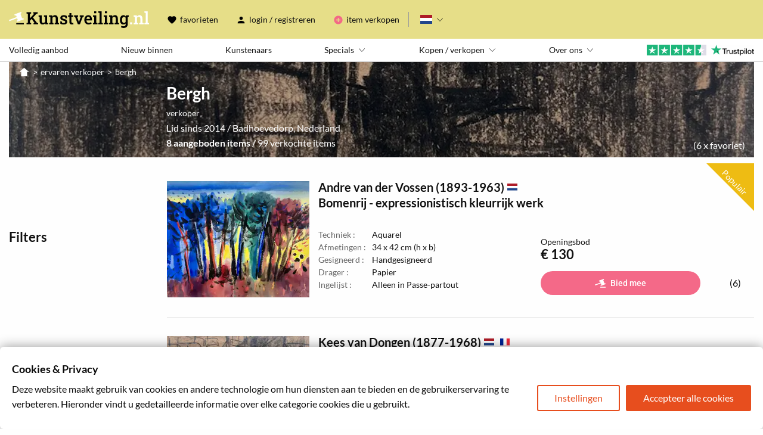

--- FILE ---
content_type: image/svg+xml
request_url: https://www.kunstveiling.nl/assets/img/svg/marker-yellow.svg
body_size: -3
content:
<svg width="200" height="200" xmlns="http://www.w3.org/2000/svg">
  <polygon points="0,0 200,0 200,200" fill="#EEBC13"/>
</svg>


--- FILE ---
content_type: image/svg+xml
request_url: https://www.kunstveiling.nl/assets/img/svg/marker-red.svg
body_size: -2
content:
<svg width="200" height="200" xmlns="http://www.w3.org/2000/svg">
  <polygon points="0,0 200,0 200,200" fill="#8A0E0E"/>
</svg>


--- FILE ---
content_type: image/svg+xml
request_url: https://www.kunstveiling.nl/assets/img/svg/home.svg
body_size: 474
content:
<svg xmlns="http://www.w3.org/2000/svg" width="80.941" height="75.737"><path fill="black" d="M.908 36.726a3.966 3.966 0 0 0 5.603.544l6.46-5.346v39.87a3.944 3.944 0 0 0 3.943 3.943h47.112a3.944 3.944 0 0 0 3.944-3.944V31.924l6.46 5.346a3.967 3.967 0 0 0 5.603-.545 4.015 4.015 0 0 0-.542-5.63L43 .894l-.015-.01a3.909 3.909 0 0 0-.487-.328c-.06-.036-.115-.083-.177-.116-.14-.074-.289-.123-.436-.179A3.912 3.912 0 0 0 40.511 0c-.5-.006-1 .083-1.477.27-.14.054-.283.101-.418.171-.054.03-.103.072-.156.104a3.956 3.956 0 0 0-.508.34c-.004.003-.01.005-.013.01l-36.49 30.2a4.017 4.017 0 0 0-.54 5.631z"/></svg>
